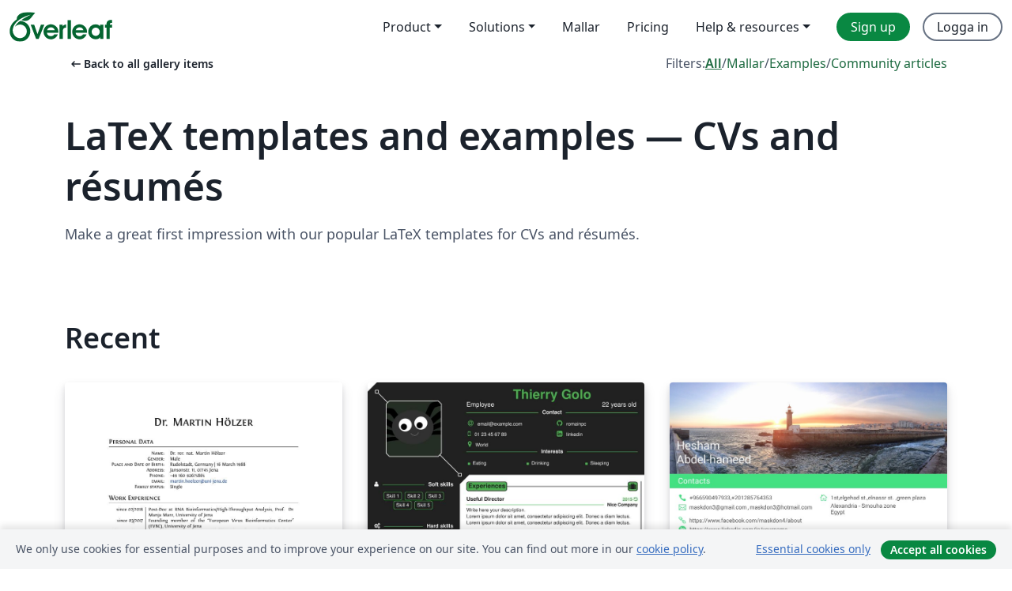

--- FILE ---
content_type: text/html; charset=utf-8
request_url: https://sv.overleaf.com/gallery/tagged/cv/page/35
body_size: 13880
content:
<!DOCTYPE html><html lang="sv"><head><title translate="no">Gallery - Templates, Examples and Articles written in LaTeX - Overleaf, Online-LaTeX-editor</title><meta name="twitter:title" content="Gallery - Templates, Examples and Articles written in LaTeX"><meta name="og:title" content="Gallery - Templates, Examples and Articles written in LaTeX"><meta name="description" content="Producera vackra dokument med hjälp av vårt gallery av LaTeX mallar för tidsskrifter, konferenser, uppsatser, rapporter, CV och mycket mer."><meta itemprop="description" content="Producera vackra dokument med hjälp av vårt gallery av LaTeX mallar för tidsskrifter, konferenser, uppsatser, rapporter, CV och mycket mer."><meta itemprop="image" content="https://cdn.overleaf.com/img/ol-brand/overleaf_og_logo.png"><meta name="image" content="https://cdn.overleaf.com/img/ol-brand/overleaf_og_logo.png"><meta itemprop="name" content="Overleaf, the Online LaTeX Editor"><meta name="twitter:card" content="summary"><meta name="twitter:site" content="@overleaf"><meta name="twitter:description" content="En online-LaTeX-editor som är enkel att använda. Samarbeta i realtid, utan installation, med versionshantering, hundratals LaTeX-mallar, med mera."><meta name="twitter:image" content="https://cdn.overleaf.com/img/ol-brand/overleaf_og_logo.png"><meta property="fb:app_id" content="400474170024644"><meta property="og:description" content="En online-LaTeX-editor som är enkel att använda. Samarbeta i realtid, utan installation, med versionshantering, hundratals LaTeX-mallar, med mera."><meta property="og:image" content="https://cdn.overleaf.com/img/ol-brand/overleaf_og_logo.png"><meta property="og:type" content="website"><meta name="viewport" content="width=device-width, initial-scale=1.0, user-scalable=yes"><link rel="icon" sizes="32x32" href="https://cdn.overleaf.com/favicon-32x32.png"><link rel="icon" sizes="16x16" href="https://cdn.overleaf.com/favicon-16x16.png"><link rel="icon" href="https://cdn.overleaf.com/favicon.svg" type="image/svg+xml"><link rel="apple-touch-icon" href="https://cdn.overleaf.com/apple-touch-icon.png"><link rel="mask-icon" href="https://cdn.overleaf.com/mask-favicon.svg" color="#046530"><link rel="canonical" href="https://sv.overleaf.com/gallery/tagged/cv/page/35"><link rel="manifest" href="https://cdn.overleaf.com/web.sitemanifest"><link rel="stylesheet" href="https://cdn.overleaf.com/stylesheets/main-style-30a2ebb2f57aa239e365.css" id="main-stylesheet"><link rel="alternate" href="https://www.overleaf.com/gallery/tagged/cv/page/35" hreflang="en"><link rel="alternate" href="https://cs.overleaf.com/gallery/tagged/cv/page/35" hreflang="cs"><link rel="alternate" href="https://es.overleaf.com/gallery/tagged/cv/page/35" hreflang="es"><link rel="alternate" href="https://pt.overleaf.com/gallery/tagged/cv/page/35" hreflang="pt"><link rel="alternate" href="https://fr.overleaf.com/gallery/tagged/cv/page/35" hreflang="fr"><link rel="alternate" href="https://de.overleaf.com/gallery/tagged/cv/page/35" hreflang="de"><link rel="alternate" href="https://sv.overleaf.com/gallery/tagged/cv/page/35" hreflang="sv"><link rel="alternate" href="https://tr.overleaf.com/gallery/tagged/cv/page/35" hreflang="tr"><link rel="alternate" href="https://it.overleaf.com/gallery/tagged/cv/page/35" hreflang="it"><link rel="alternate" href="https://cn.overleaf.com/gallery/tagged/cv/page/35" hreflang="zh-CN"><link rel="alternate" href="https://no.overleaf.com/gallery/tagged/cv/page/35" hreflang="no"><link rel="alternate" href="https://ru.overleaf.com/gallery/tagged/cv/page/35" hreflang="ru"><link rel="alternate" href="https://da.overleaf.com/gallery/tagged/cv/page/35" hreflang="da"><link rel="alternate" href="https://ko.overleaf.com/gallery/tagged/cv/page/35" hreflang="ko"><link rel="alternate" href="https://ja.overleaf.com/gallery/tagged/cv/page/35" hreflang="ja"><link rel="preload" href="https://cdn.overleaf.com/js/sv-json-187d6c185cca7a8213eb.js" as="script" nonce="Nrq+8rWuRnfJeuDlZUbP+A=="><script type="text/javascript" nonce="Nrq+8rWuRnfJeuDlZUbP+A==" id="ga-loader" data-ga-token="UA-112092690-1" data-ga-token-v4="G-RV4YBCCCWJ" data-cookie-domain=".overleaf.com" data-session-analytics-id="bdbed02d-90a9-400e-8297-3b3199f95fd9">var gaSettings = document.querySelector('#ga-loader').dataset;
var gaid = gaSettings.gaTokenV4;
var gaToken = gaSettings.gaToken;
var cookieDomain = gaSettings.cookieDomain;
var sessionAnalyticsId = gaSettings.sessionAnalyticsId;
if(gaid) {
    var additionalGaConfig = sessionAnalyticsId ? { 'user_id': sessionAnalyticsId } : {};
    window.dataLayer = window.dataLayer || [];
    function gtag(){
        dataLayer.push(arguments);
    }
    gtag('js', new Date());
    gtag('config', gaid, { 'anonymize_ip': true, ...additionalGaConfig });
}
if (gaToken) {
    window.ga = window.ga || function () {
        (window.ga.q = window.ga.q || []).push(arguments);
    }, window.ga.l = 1 * new Date();
}
var loadGA = window.olLoadGA = function() {
    if (gaid) {
        var s = document.createElement('script');
        s.setAttribute('async', 'async');
        s.setAttribute('src', 'https://www.googletagmanager.com/gtag/js?id=' + gaid);
        document.querySelector('head').append(s);
    } 
    if (gaToken) {
        (function(i,s,o,g,r,a,m){i['GoogleAnalyticsObject']=r;i[r]=i[r]||function(){
        (i[r].q=i[r].q||[]).push(arguments)},i[r].l=1*new Date();a=s.createElement(o),
        m=s.getElementsByTagName(o)[0];a.async=1;a.src=g;m.parentNode.insertBefore(a,m)
        })(window,document,'script','//www.google-analytics.com/analytics.js','ga');
        ga('create', gaToken, cookieDomain.replace(/^\./, ""));
        ga('set', 'anonymizeIp', true);
        if (sessionAnalyticsId) {
            ga('set', 'userId', sessionAnalyticsId);
        }
        ga('send', 'pageview');
    }
};
// Check if consent given (features/cookie-banner)
var oaCookie = document.cookie.split('; ').find(function(cookie) {
    return cookie.startsWith('oa=');
});
if(oaCookie) {
    var oaCookieValue = oaCookie.split('=')[1];
    if(oaCookieValue === '1') {
        loadGA();
    }
}
</script><meta name="ol-csrfToken" content="2TxKc4Rp-LgFOgdnEfUn9KTHApJm3p5loRHQ"><meta name="ol-baseAssetPath" content="https://cdn.overleaf.com/"><meta name="ol-mathJaxPath" content="/js/libs/mathjax-3.2.2/es5/tex-svg-full.js"><meta name="ol-dictionariesRoot" content="/js/dictionaries/0.0.3/"><meta name="ol-usersEmail" content=""><meta name="ol-ab" data-type="json" content="{}"><meta name="ol-user_id"><meta name="ol-i18n" data-type="json" content="{&quot;currentLangCode&quot;:&quot;sv&quot;}"><meta name="ol-ExposedSettings" data-type="json" content="{&quot;isOverleaf&quot;:true,&quot;appName&quot;:&quot;Overleaf&quot;,&quot;adminEmail&quot;:&quot;support@overleaf.com&quot;,&quot;dropboxAppName&quot;:&quot;Overleaf&quot;,&quot;ieeeBrandId&quot;:15,&quot;hasAffiliationsFeature&quot;:true,&quot;hasSamlFeature&quot;:true,&quot;samlInitPath&quot;:&quot;/saml/ukamf/init&quot;,&quot;hasLinkUrlFeature&quot;:true,&quot;hasLinkedProjectFileFeature&quot;:true,&quot;hasLinkedProjectOutputFileFeature&quot;:true,&quot;siteUrl&quot;:&quot;https://www.overleaf.com&quot;,&quot;emailConfirmationDisabled&quot;:false,&quot;maxEntitiesPerProject&quot;:2000,&quot;maxUploadSize&quot;:52428800,&quot;projectUploadTimeout&quot;:120000,&quot;recaptchaSiteKey&quot;:&quot;6LebiTwUAAAAAMuPyjA4pDA4jxPxPe2K9_ndL74Q&quot;,&quot;recaptchaDisabled&quot;:{&quot;invite&quot;:true,&quot;login&quot;:false,&quot;passwordReset&quot;:false,&quot;register&quot;:false,&quot;addEmail&quot;:false},&quot;textExtensions&quot;:[&quot;tex&quot;,&quot;latex&quot;,&quot;sty&quot;,&quot;cls&quot;,&quot;bst&quot;,&quot;bib&quot;,&quot;bibtex&quot;,&quot;txt&quot;,&quot;tikz&quot;,&quot;mtx&quot;,&quot;rtex&quot;,&quot;md&quot;,&quot;asy&quot;,&quot;lbx&quot;,&quot;bbx&quot;,&quot;cbx&quot;,&quot;m&quot;,&quot;lco&quot;,&quot;dtx&quot;,&quot;ins&quot;,&quot;ist&quot;,&quot;def&quot;,&quot;clo&quot;,&quot;ldf&quot;,&quot;rmd&quot;,&quot;lua&quot;,&quot;gv&quot;,&quot;mf&quot;,&quot;yml&quot;,&quot;yaml&quot;,&quot;lhs&quot;,&quot;mk&quot;,&quot;xmpdata&quot;,&quot;cfg&quot;,&quot;rnw&quot;,&quot;ltx&quot;,&quot;inc&quot;],&quot;editableFilenames&quot;:[&quot;latexmkrc&quot;,&quot;.latexmkrc&quot;,&quot;makefile&quot;,&quot;gnumakefile&quot;],&quot;validRootDocExtensions&quot;:[&quot;tex&quot;,&quot;Rtex&quot;,&quot;ltx&quot;,&quot;Rnw&quot;],&quot;fileIgnorePattern&quot;:&quot;**/{{__MACOSX,.git,.texpadtmp,.R}{,/**},.!(latexmkrc),*.{dvi,aux,log,toc,out,pdfsync,synctex,synctex(busy),fdb_latexmk,fls,nlo,ind,glo,gls,glg,bbl,blg,doc,docx,gz,swp}}&quot;,&quot;sentryAllowedOriginRegex&quot;:&quot;^(https://[a-z]+\\\\.overleaf.com|https://cdn.overleaf.com|https://compiles.overleafusercontent.com)/&quot;,&quot;sentryDsn&quot;:&quot;https://4f0989f11cb54142a5c3d98b421b930a@app.getsentry.com/34706&quot;,&quot;sentryEnvironment&quot;:&quot;production&quot;,&quot;sentryRelease&quot;:&quot;c9122b26d58faf97405a8fd0c0eeb4aa8ff55779&quot;,&quot;hotjarId&quot;:&quot;5148484&quot;,&quot;hotjarVersion&quot;:&quot;6&quot;,&quot;enableSubscriptions&quot;:true,&quot;gaToken&quot;:&quot;UA-112092690-1&quot;,&quot;gaTokenV4&quot;:&quot;G-RV4YBCCCWJ&quot;,&quot;propensityId&quot;:&quot;propensity-001384&quot;,&quot;cookieDomain&quot;:&quot;.overleaf.com&quot;,&quot;templateLinks&quot;:[{&quot;name&quot;:&quot;Journal articles&quot;,&quot;url&quot;:&quot;/gallery/tagged/academic-journal&quot;,&quot;trackingKey&quot;:&quot;academic-journal&quot;},{&quot;name&quot;:&quot;Books&quot;,&quot;url&quot;:&quot;/gallery/tagged/book&quot;,&quot;trackingKey&quot;:&quot;book&quot;},{&quot;name&quot;:&quot;Formal letters&quot;,&quot;url&quot;:&quot;/gallery/tagged/formal-letter&quot;,&quot;trackingKey&quot;:&quot;formal-letter&quot;},{&quot;name&quot;:&quot;Assignments&quot;,&quot;url&quot;:&quot;/gallery/tagged/homework&quot;,&quot;trackingKey&quot;:&quot;homework-assignment&quot;},{&quot;name&quot;:&quot;Posters&quot;,&quot;url&quot;:&quot;/gallery/tagged/poster&quot;,&quot;trackingKey&quot;:&quot;poster&quot;},{&quot;name&quot;:&quot;Presentations&quot;,&quot;url&quot;:&quot;/gallery/tagged/presentation&quot;,&quot;trackingKey&quot;:&quot;presentation&quot;},{&quot;name&quot;:&quot;Reports&quot;,&quot;url&quot;:&quot;/gallery/tagged/report&quot;,&quot;trackingKey&quot;:&quot;lab-report&quot;},{&quot;name&quot;:&quot;CVs and résumés&quot;,&quot;url&quot;:&quot;/gallery/tagged/cv&quot;,&quot;trackingKey&quot;:&quot;cv&quot;},{&quot;name&quot;:&quot;Theses&quot;,&quot;url&quot;:&quot;/gallery/tagged/thesis&quot;,&quot;trackingKey&quot;:&quot;thesis&quot;},{&quot;name&quot;:&quot;view_all&quot;,&quot;url&quot;:&quot;/latex/templates&quot;,&quot;trackingKey&quot;:&quot;view-all&quot;}],&quot;labsEnabled&quot;:true,&quot;wikiEnabled&quot;:true,&quot;templatesEnabled&quot;:true,&quot;cioWriteKey&quot;:&quot;2530db5896ec00db632a&quot;,&quot;cioSiteId&quot;:&quot;6420c27bb72163938e7d&quot;}"><meta name="ol-splitTestVariants" data-type="json" content="{&quot;hotjar-marketing&quot;:&quot;default&quot;}"><meta name="ol-splitTestInfo" data-type="json" content="{&quot;hotjar-marketing&quot;:{&quot;phase&quot;:&quot;release&quot;,&quot;badgeInfo&quot;:{&quot;tooltipText&quot;:&quot;&quot;,&quot;url&quot;:&quot;&quot;}}}"><meta name="ol-algolia" data-type="json" content="{&quot;appId&quot;:&quot;SK53GL4JLY&quot;,&quot;apiKey&quot;:&quot;9ac63d917afab223adbd2cd09ad0eb17&quot;,&quot;indexes&quot;:{&quot;wiki&quot;:&quot;learn-wiki&quot;,&quot;gallery&quot;:&quot;gallery-production&quot;}}"><meta name="ol-isManagedAccount" data-type="boolean"><meta name="ol-shouldLoadHotjar" data-type="boolean"><meta name="ol-galleryTagName" data-type="string" content="cv"></head><body class="website-redesign" data-theme="default"><a class="skip-to-content" href="#main-content">Skip to content</a><nav class="navbar navbar-default navbar-main navbar-expand-lg website-redesign-navbar" aria-label="Primary"><div class="container-fluid navbar-container"><div class="navbar-header"><a class="navbar-brand" href="/" aria-label="Overleaf"><div class="navbar-logo"></div></a></div><button class="navbar-toggler collapsed" id="navbar-toggle-btn" type="button" data-bs-toggle="collapse" data-bs-target="#navbar-main-collapse" aria-controls="navbar-main-collapse" aria-expanded="false" aria-label="Toggle Navigation"><span class="material-symbols" aria-hidden="true" translate="no">menu</span></button><div class="navbar-collapse collapse" id="navbar-main-collapse"><ul class="nav navbar-nav navbar-right ms-auto" role="menubar"><!-- loop over header_extras--><li class="dropdown subdued" role="none"><button class="dropdown-toggle" aria-haspopup="true" aria-expanded="false" data-bs-toggle="dropdown" role="menuitem" event-tracking="menu-expand" event-tracking-mb="true" event-tracking-trigger="click" event-segmentation="{&quot;item&quot;:&quot;product&quot;,&quot;location&quot;:&quot;top-menu&quot;}">Product</button><ul class="dropdown-menu dropdown-menu-end" role="menu"><li role="none"><a class="dropdown-item" role="menuitem" href="/about/features-overview" event-tracking="menu-click" event-tracking-mb="true" event-tracking-trigger="click" event-segmentation='{"item":"premium-features","location":"top-menu"}'>Funktioner</a></li><li role="none"><a class="dropdown-item" role="menuitem" href="/about/ai-features" event-tracking="menu-click" event-tracking-mb="true" event-tracking-trigger="click" event-segmentation='{"item":"ai-features","location":"top-menu"}'>AI</a></li></ul></li><li class="dropdown subdued" role="none"><button class="dropdown-toggle" aria-haspopup="true" aria-expanded="false" data-bs-toggle="dropdown" role="menuitem" event-tracking="menu-expand" event-tracking-mb="true" event-tracking-trigger="click" event-segmentation="{&quot;item&quot;:&quot;solutions&quot;,&quot;location&quot;:&quot;top-menu&quot;}">Solutions</button><ul class="dropdown-menu dropdown-menu-end" role="menu"><li role="none"><a class="dropdown-item" role="menuitem" href="/for/enterprises" event-tracking="menu-click" event-tracking-mb="true" event-tracking-trigger="click" event-segmentation='{"item":"enterprises","location":"top-menu"}'>For business</a></li><li role="none"><a class="dropdown-item" role="menuitem" href="/for/universities" event-tracking="menu-click" event-tracking-mb="true" event-tracking-trigger="click" event-segmentation='{"item":"universities","location":"top-menu"}'>For universities</a></li><li role="none"><a class="dropdown-item" role="menuitem" href="/for/government" event-tracking="menu-click" event-tracking-mb="true" event-tracking-trigger="click" event-segmentation='{"item":"government","location":"top-menu"}'>For government</a></li><li role="none"><a class="dropdown-item" role="menuitem" href="/for/publishers" event-tracking="menu-click" event-tracking-mb="true" event-tracking-trigger="click" event-segmentation='{"item":"publishers","location":"top-menu"}'>For publishers</a></li><li role="none"><a class="dropdown-item" role="menuitem" href="/about/customer-stories" event-tracking="menu-click" event-tracking-mb="true" event-tracking-trigger="click" event-segmentation='{"item":"customer-stories","location":"top-menu"}'>Customer stories</a></li></ul></li><li class="subdued" role="none"><a class="nav-link subdued" role="menuitem" href="/latex/templates" event-tracking="menu-click" event-tracking-mb="true" event-tracking-trigger="click" event-segmentation='{"item":"templates","location":"top-menu"}'>Mallar</a></li><li class="subdued" role="none"><a class="nav-link subdued" role="menuitem" href="/user/subscription/plans" event-tracking="menu-click" event-tracking-mb="true" event-tracking-trigger="click" event-segmentation='{"item":"pricing","location":"top-menu"}'>Pricing</a></li><li class="dropdown subdued nav-item-help" role="none"><button class="dropdown-toggle" aria-haspopup="true" aria-expanded="false" data-bs-toggle="dropdown" role="menuitem" event-tracking="menu-expand" event-tracking-mb="true" event-tracking-trigger="click" event-segmentation="{&quot;item&quot;:&quot;help-and-resources&quot;,&quot;location&quot;:&quot;top-menu&quot;}">Help & resources</button><ul class="dropdown-menu dropdown-menu-end" role="menu"><li role="none"><a class="dropdown-item" role="menuitem" href="/learn" event-tracking="menu-click" event-tracking-mb="true" event-tracking-trigger="click" event-segmentation='{"item":"learn","location":"top-menu"}'>Dokumentation</a></li><li role="none"><a class="dropdown-item" role="menuitem" href="/for/community/resources" event-tracking="menu-click" event-tracking-mb="true" event-tracking-trigger="click" event-segmentation='{"item":"help-guides","location":"top-menu"}'>Help guides</a></li><li role="none"><a class="dropdown-item" role="menuitem" href="/about/why-latex" event-tracking="menu-click" event-tracking-mb="true" event-tracking-trigger="click" event-segmentation='{"item":"why-latex","location":"top-menu"}'>Why LaTeX?</a></li><li role="none"><a class="dropdown-item" role="menuitem" href="/blog" event-tracking="menu-click" event-tracking-mb="true" event-tracking-trigger="click" event-segmentation='{"item":"blog","location":"top-menu"}'>Blogg</a></li><li role="none"><a class="dropdown-item" role="menuitem" data-ol-open-contact-form-modal="contact-us" data-bs-target="#contactUsModal" href data-bs-toggle="modal" event-tracking="menu-click" event-tracking-mb="true" event-tracking-trigger="click" event-segmentation='{"item":"contact","location":"top-menu"}'><span>Kontakta oss</span></a></li></ul></li><!-- logged out--><!-- register link--><li class="primary" role="none"><a class="nav-link" role="menuitem" href="/register" event-tracking="menu-click" event-tracking-action="clicked" event-tracking-trigger="click" event-tracking-mb="true" event-segmentation='{"page":"/gallery/tagged/cv/page/35","item":"register","location":"top-menu"}'>Sign up</a></li><!-- login link--><li role="none"><a class="nav-link" role="menuitem" href="/login" event-tracking="menu-click" event-tracking-action="clicked" event-tracking-trigger="click" event-tracking-mb="true" event-segmentation='{"page":"/gallery/tagged/cv/page/35","item":"login","location":"top-menu"}'>Logga in</a></li><!-- projects link and account menu--></ul></div></div></nav><main class="gallery gallery-tagged content content-page" id="main-content"><div class="container"><div class="tagged-header-container"><div class="row"><div class="col-xl-6 col-lg-5"><a class="previous-page-link" href="/gallery"><span class="material-symbols material-symbols-rounded" aria-hidden="true" translate="no">arrow_left_alt</span>Back to all gallery items</a></div><div class="col-xl-6 col-lg-7"><div class="gallery-filters"><span>Filters:</span><a class="active" href="/gallery/tagged/cv">All</a><span aria-hidden="true">/</span><a href="/latex/templates/tagged/cv">Mallar</a><span aria-hidden="true">/</span><a href="/latex/examples/tagged/cv">Examples</a><span aria-hidden="true">/</span><a href="/articles/tagged/cv">Community articles</a></div></div><div class="col-md-12"><h1 class="gallery-title">LaTeX templates and examples — CVs and résumés</h1></div></div><div class="row"><div class="col-lg-8"><p class="gallery-summary">Make a great first impression with our popular LaTeX templates for CVs and résumés.</p></div></div></div><div class="row recent-docs"><div class="col-md-12"><h2>Recent</h2></div></div><div class="row gallery-container"><div class="gallery-thumbnail col-12 col-md-6 col-lg-4"><a href="/latex/templates/simple-short-cv/pfrrhrjjpzhv" event-tracking-mb="true" event-tracking="gallery-list-item-click" event-tracking-trigger="click" event-segmentation="{&quot;template&quot;:&quot;/latex/templates/simple-short-cv/pfrrhrjjpzhv&quot;,&quot;featuredList&quot;:false,&quot;urlSlug&quot;:&quot;simple-short-cv&quot;,&quot;type&quot;:&quot;template&quot;}"><div class="thumbnail"><img src="https://writelatex.s3.amazonaws.com/published_ver/8200.jpeg?X-Amz-Expires=14400&amp;X-Amz-Date=20251212T195230Z&amp;X-Amz-Algorithm=AWS4-HMAC-SHA256&amp;X-Amz-Credential=AKIAWJBOALPNFPV7PVH5/20251212/us-east-1/s3/aws4_request&amp;X-Amz-SignedHeaders=host&amp;X-Amz-Signature=cf52a6deec111beb5046da0cd2b8cc51df1bc070fffe4a21b35fbcd065cd633c" alt="Simple short CV "></div><span class="gallery-list-item-title"><span class="caption-title">Simple short CV </span><span class="badge-container"></span></span></a><div class="caption"><p class="caption-description">A simple and short CV template for proposals
Author: Martin Hoelzer
Important note:
This template needs to be compiled with XeLaTeX.
The main document font is called Fontin and can be downloaded for free
from here: http://www.exljbris.com/fontin.html</p><div class="author-name"><div>Martin Hölzer</div></div></div></div><div class="gallery-thumbnail col-12 col-md-6 col-lg-4"><a href="/latex/templates/spider-cv/ktwbxjprcbbr" event-tracking-mb="true" event-tracking="gallery-list-item-click" event-tracking-trigger="click" event-segmentation="{&quot;template&quot;:&quot;/latex/templates/spider-cv/ktwbxjprcbbr&quot;,&quot;featuredList&quot;:false,&quot;urlSlug&quot;:&quot;spider-cv&quot;,&quot;type&quot;:&quot;template&quot;}"><div class="thumbnail"><img src="https://writelatex.s3.amazonaws.com/published_ver/23430.jpeg?X-Amz-Expires=14400&amp;X-Amz-Date=20251212T195230Z&amp;X-Amz-Algorithm=AWS4-HMAC-SHA256&amp;X-Amz-Credential=AKIAWJBOALPNFPV7PVH5/20251212/us-east-1/s3/aws4_request&amp;X-Amz-SignedHeaders=host&amp;X-Amz-Signature=77ef2022cc79cd522a6dc61f6b71cf551897e16c506e704fe219e7cba61e7ba6" alt="Spider CV"></div><span class="gallery-list-item-title"><span class="caption-title">Spider CV</span><span class="badge-container"></span></span></a><div class="caption"><p class="caption-description">LaTex class template for CV/resume. Called Spider CV because of the spider graph, which I did not find already existing on the internet.</p><div class="author-name"><div>RomainPC</div></div></div></div><div class="gallery-thumbnail col-12 col-md-6 col-lg-4"><a href="/articles/hesham-abdel-hameeds-cv/bygyfctvkjvv" event-tracking-mb="true" event-tracking="gallery-list-item-click" event-tracking-trigger="click" event-segmentation="{&quot;template&quot;:&quot;/articles/hesham-abdel-hameeds-cv/bygyfctvkjvv&quot;,&quot;featuredList&quot;:false,&quot;urlSlug&quot;:&quot;hesham-abdel-hameeds-cv&quot;,&quot;type&quot;:&quot;article&quot;}"><div class="thumbnail"><img src="https://writelatex.s3.amazonaws.com/published_ver/3924.jpeg?X-Amz-Expires=14400&amp;X-Amz-Date=20251212T195230Z&amp;X-Amz-Algorithm=AWS4-HMAC-SHA256&amp;X-Amz-Credential=AKIAWJBOALPNFPV7PVH5/20251212/us-east-1/s3/aws4_request&amp;X-Amz-SignedHeaders=host&amp;X-Amz-Signature=4a115eda7c2d72bbc29d9e90698d82c6218edd903dbf3a82a8c18430ff1f1ea8" alt="Hesham Abdel-hameed's CV"></div><span class="gallery-list-item-title"><span class="caption-title">Hesham Abdel-hameed's CV</span><span class="badge-container"></span></span></a><div class="caption"><p class="caption-description">Hesham Abdel-hameed's CV</p><div class="author-name"><div>hesham</div></div></div></div><div class="gallery-thumbnail col-12 col-md-6 col-lg-4"><a href="/articles/hussan-shafiques-cv/rwmnfxgcfvpq" event-tracking-mb="true" event-tracking="gallery-list-item-click" event-tracking-trigger="click" event-segmentation="{&quot;template&quot;:&quot;/articles/hussan-shafiques-cv/rwmnfxgcfvpq&quot;,&quot;featuredList&quot;:false,&quot;urlSlug&quot;:&quot;hussan-shafiques-cv&quot;,&quot;type&quot;:&quot;article&quot;}"><div class="thumbnail"><img src="https://writelatex.s3.amazonaws.com/published_ver/11891.jpeg?X-Amz-Expires=14400&amp;X-Amz-Date=20251212T195230Z&amp;X-Amz-Algorithm=AWS4-HMAC-SHA256&amp;X-Amz-Credential=AKIAWJBOALPNFPV7PVH5/20251212/us-east-1/s3/aws4_request&amp;X-Amz-SignedHeaders=host&amp;X-Amz-Signature=fe809ca0259b1cb04a18ec8c2e8b667cfa2c0bec92901f6250541be741837cc8" alt="Hussan Shafique's CV"></div><span class="gallery-list-item-title"><span class="caption-title">Hussan Shafique's CV</span><span class="badge-container"></span></span></a><div class="caption"><p class="caption-description">Hussan Shafique's CV (petroleum engineer). Created with the AltaCV template.</p><div class="author-name"><div>Hussan Shafique</div></div></div></div><div class="gallery-thumbnail col-12 col-md-6 col-lg-4"><a href="/latex/templates/jan-kusters-row-layout-cv/pdjxrdkpddzq" event-tracking-mb="true" event-tracking="gallery-list-item-click" event-tracking-trigger="click" event-segmentation="{&quot;template&quot;:&quot;/latex/templates/jan-kusters-row-layout-cv/pdjxrdkpddzq&quot;,&quot;featuredList&quot;:false,&quot;urlSlug&quot;:&quot;jan-kusters-row-layout-cv&quot;,&quot;type&quot;:&quot;template&quot;}"><div class="thumbnail"><img src="https://writelatex.s3.amazonaws.com/published_ver/11896.jpeg?X-Amz-Expires=14400&amp;X-Amz-Date=20251212T195230Z&amp;X-Amz-Algorithm=AWS4-HMAC-SHA256&amp;X-Amz-Credential=AKIAWJBOALPNFPV7PVH5/20251212/us-east-1/s3/aws4_request&amp;X-Amz-SignedHeaders=host&amp;X-Amz-Signature=09e0043eb75394f54d6609ecf638b0324e21e9443b807b6412e4a4eedc33c553" alt="Jan Küster's Row layout CV"></div><span class="gallery-list-item-title"><span class="caption-title">Jan Küster's Row layout CV</span><span class="badge-container"></span></span></a><div class="caption"><p class="caption-description">A one-sided CV template in a row layout. The heights and background colors of the rows can be customized to create a featured-content-like layout. Taken from https://github.com/jankapunkt/latexcv.</p><div class="author-name"><div>Jan Küster</div></div></div></div><div class="gallery-thumbnail col-12 col-md-6 col-lg-4"><a href="/latex/templates/resume-template-cjk-support/yvmsdbdwmyhc" event-tracking-mb="true" event-tracking="gallery-list-item-click" event-tracking-trigger="click" event-segmentation="{&quot;template&quot;:&quot;/latex/templates/resume-template-cjk-support/yvmsdbdwmyhc&quot;,&quot;featuredList&quot;:false,&quot;urlSlug&quot;:&quot;resume-template-cjk-support&quot;,&quot;type&quot;:&quot;template&quot;}"><div class="thumbnail"><img src="https://writelatex.s3.amazonaws.com/published_ver/22973.jpeg?X-Amz-Expires=14400&amp;X-Amz-Date=20251212T195230Z&amp;X-Amz-Algorithm=AWS4-HMAC-SHA256&amp;X-Amz-Credential=AKIAWJBOALPNFPV7PVH5/20251212/us-east-1/s3/aws4_request&amp;X-Amz-SignedHeaders=host&amp;X-Amz-Signature=abe7feddb9eb513dc616e0b40e75c05485035dc0843b05c894b547d414909b6f" alt="resume template (CJK support)"></div><span class="gallery-list-item-title"><span class="caption-title">resume template (CJK support)</span><span class="badge-container"></span></span></a><div class="caption"><p class="caption-description">A simple resume/CV template with CJK (Chinese Japanese Korean character) support for academics, translators, programmers, and for general use.

I forked Timmy Chan's template (https://www.overleaf.com/latex/templates/data-science-tech-resume-template/zcdmpfxrzjhv) and made aesthetic, section, and CJK modifications. I submit this to the gallery with TC's permission.</p><div class="author-name"><div>gobborg, timmy chan</div></div></div></div><div class="gallery-thumbnail col-12 col-md-6 col-lg-4"><a href="/articles/siddharth-pais-resume/mdwbzqxjdqdl" event-tracking-mb="true" event-tracking="gallery-list-item-click" event-tracking-trigger="click" event-segmentation="{&quot;template&quot;:&quot;/articles/siddharth-pais-resume/mdwbzqxjdqdl&quot;,&quot;featuredList&quot;:false,&quot;urlSlug&quot;:&quot;siddharth-pais-resume&quot;,&quot;type&quot;:&quot;article&quot;}"><div class="thumbnail"><img src="https://writelatex.s3.amazonaws.com/published_ver/5066.jpeg?X-Amz-Expires=14400&amp;X-Amz-Date=20251212T195230Z&amp;X-Amz-Algorithm=AWS4-HMAC-SHA256&amp;X-Amz-Credential=AKIAWJBOALPNFPV7PVH5/20251212/us-east-1/s3/aws4_request&amp;X-Amz-SignedHeaders=host&amp;X-Amz-Signature=d82ceee7188bed28e2fe2c38dc40cb0b20b5ed93efbe76528e7a38a65cc4cf02" alt="Siddharth Pai's Resume"></div><span class="gallery-list-item-title"><span class="caption-title">Siddharth Pai's Resume</span><span class="badge-container"></span></span></a><div class="caption"><p class="caption-description">My Resume</p><div class="author-name"><div>Siddharth Pai</div></div></div></div><div class="gallery-thumbnail col-12 col-md-6 col-lg-4"><a href="/latex/templates/simple-cv/dwhjbyjdkcch" event-tracking-mb="true" event-tracking="gallery-list-item-click" event-tracking-trigger="click" event-segmentation="{&quot;template&quot;:&quot;/latex/templates/simple-cv/dwhjbyjdkcch&quot;,&quot;featuredList&quot;:false,&quot;urlSlug&quot;:&quot;simple-cv&quot;,&quot;type&quot;:&quot;template&quot;}"><div class="thumbnail"><img src="https://writelatex.s3.amazonaws.com/published_ver/22366.jpeg?X-Amz-Expires=14400&amp;X-Amz-Date=20251212T195230Z&amp;X-Amz-Algorithm=AWS4-HMAC-SHA256&amp;X-Amz-Credential=AKIAWJBOALPNFPV7PVH5/20251212/us-east-1/s3/aws4_request&amp;X-Amz-SignedHeaders=host&amp;X-Amz-Signature=d3ec96392f769cfb87afcb04e4448e648c4a3b3888674c6657a82794e41265fb" alt="Simple-CV"></div><span class="gallery-list-item-title"><span class="caption-title">Simple-CV</span><span class="badge-container"></span></span></a><div class="caption"><p class="caption-description">A simple, asymmetric two-column CV. 

A narrow column in the left for the key points and photo, and a larger column in the right for the experience.</p><div class="author-name"><div>Sofia JIJON</div></div></div></div><div class="gallery-thumbnail col-12 col-md-6 col-lg-4"><a href="/latex/templates/plushcv/jybpnsftmdkf" event-tracking-mb="true" event-tracking="gallery-list-item-click" event-tracking-trigger="click" event-segmentation="{&quot;template&quot;:&quot;/latex/templates/plushcv/jybpnsftmdkf&quot;,&quot;featuredList&quot;:false,&quot;urlSlug&quot;:&quot;plushcv&quot;,&quot;type&quot;:&quot;template&quot;}"><div class="thumbnail"><img src="https://writelatex.s3.amazonaws.com/published_ver/22303.jpeg?X-Amz-Expires=14400&amp;X-Amz-Date=20251212T195230Z&amp;X-Amz-Algorithm=AWS4-HMAC-SHA256&amp;X-Amz-Credential=AKIAWJBOALPNFPV7PVH5/20251212/us-east-1/s3/aws4_request&amp;X-Amz-SignedHeaders=host&amp;X-Amz-Signature=4062c9822ed3a8855229a9f09af54f5818865b28be583b1d40506fa2a29fa3a4" alt="PlushCV"></div><span class="gallery-list-item-title"><span class="caption-title">PlushCV</span><span class="badge-container"></span></span></a><div class="caption"><p class="caption-description">A  pretty one-page, two-column resume template in LaTeX, catering to software developers. Has various font options that are easily configurable.</p><div class="author-name"><div>Shubham Mazumder</div></div></div></div></div><nav role="navigation" aria-label="Sidnavigering"><ul class="pagination"><li><a aria-label="Go to first page" href="/gallery/tagged/cv"><span aria-hidden="true">&lt;&lt;</span>
First</a></li><li><a aria-label="Go to previous page" href="/gallery/tagged/cv/page/34" rel="prev"><span aria-hidden="true">&lt;</span>
Prev</a></li><li aria-hidden="true"><span>…</span></li><li><a aria-label="Go to page 31" href="/gallery/tagged/cv/page/31">31</a></li><li><a aria-label="Go to page 32" href="/gallery/tagged/cv/page/32">32</a></li><li><a aria-label="Go to page 33" href="/gallery/tagged/cv/page/33">33</a></li><li><a aria-label="Go to page 34" href="/gallery/tagged/cv/page/34">34</a></li><li class="active"><span aria-label="Current Page, Page 35" aria-current="true">35</span></li><li><a aria-label="Go to page 36" href="/gallery/tagged/cv/page/36">36</a></li><li><a aria-label="Go to page 37" href="/gallery/tagged/cv/page/37">37</a></li><li><a aria-label="Go to page 38" href="/gallery/tagged/cv/page/38">38</a></li><li><a aria-label="Go to page 39" href="/gallery/tagged/cv/page/39">39</a></li><li class="ellipses" aria-hidden="true"><span>…</span></li><li><a aria-label="Go to next page" href="/gallery/tagged/cv/page/36" rel="next">Next
<span aria-hidden="true">&gt;</span></a></li><li><a aria-label="Go to last page" href="/gallery/tagged/cv/page/84">Last
<span aria-hidden="true">&gt;&gt;</span></a></li></ul></nav><div class="row related-tags-header"><div class="col"><h2>Related Tags</h2></div></div><div class="row"><div class="col"><ul class="related-tags badge-link-list" id="related-tags"><li><a class="badge-link badge-link-light col-auto" href="/gallery/tagged/international-languages"><span class="badge text-dark bg-light"><span class="badge-content" data-bs-title="International Languages" data-badge-tooltip data-bs-placement="bottom">International Languages</span></span></a></li><li><a class="badge-link badge-link-light col-auto" href="/gallery/tagged/math"><span class="badge text-dark bg-light"><span class="badge-content" data-bs-title="Math" data-badge-tooltip data-bs-placement="bottom">Math</span></span></a></li><li><a class="badge-link badge-link-light col-auto" href="/gallery/tagged/references"><span class="badge text-dark bg-light"><span class="badge-content" data-bs-title="References" data-badge-tooltip data-bs-placement="bottom">References</span></span></a></li><li><a class="badge-link badge-link-light col-auto" href="/gallery/tagged/university"><span class="badge text-dark bg-light"><span class="badge-content" data-bs-title="University" data-badge-tooltip data-bs-placement="bottom">University</span></span></a></li><li><a class="badge-link badge-link-light col-auto" href="/gallery/tagged/biber"><span class="badge text-dark bg-light"><span class="badge-content" data-bs-title="Biber" data-badge-tooltip data-bs-placement="bottom">Biber</span></span></a></li><li><a class="badge-link badge-link-light col-auto" href="/gallery/tagged/biblatex"><span class="badge text-dark bg-light"><span class="badge-content" data-bs-title="BibLaTeX" data-badge-tooltip data-bs-placement="bottom">BibLaTeX</span></span></a></li><li><a class="badge-link badge-link-light col-auto" href="/gallery/tagged/dynamic-figures"><span class="badge text-dark bg-light"><span class="badge-content" data-bs-title="Dynamic Figures" data-badge-tooltip data-bs-placement="bottom">Dynamic Figures</span></span></a></li><li><a class="badge-link badge-link-light col-auto" href="/gallery/tagged/swedish"><span class="badge text-dark bg-light"><span class="badge-content" data-bs-title="Swedish" data-badge-tooltip data-bs-placement="bottom">Swedish</span></span></a></li><li><a class="badge-link badge-link-light col-auto" href="/gallery/tagged/french"><span class="badge text-dark bg-light"><span class="badge-content" data-bs-title="French" data-badge-tooltip data-bs-placement="bottom">French</span></span></a></li><li><a class="badge-link badge-link-light col-auto" href="/gallery/tagged/portuguese-brazilian"><span class="badge text-dark bg-light"><span class="badge-content" data-bs-title="Portuguese (Brazilian)" data-badge-tooltip data-bs-placement="bottom">Portuguese (Brazilian)</span></span></a></li><li><a class="badge-link badge-link-light col-auto" href="/gallery/tagged/cover-letter"><span class="badge text-dark bg-light"><span class="badge-content" data-bs-title="Cover Letter" data-badge-tooltip data-bs-placement="bottom">Cover Letter</span></span></a></li><li><a class="badge-link badge-link-light col-auto" href="/gallery/tagged/essay"><span class="badge text-dark bg-light"><span class="badge-content" data-bs-title="Essay" data-badge-tooltip data-bs-placement="bottom">Essay</span></span></a></li><li><a class="badge-link badge-link-light col-auto" href="/gallery/tagged/spanish"><span class="badge text-dark bg-light"><span class="badge-content" data-bs-title="Spanish" data-badge-tooltip data-bs-placement="bottom">Spanish</span></span></a></li><li><a class="badge-link badge-link-light col-auto" href="/gallery/tagged/german"><span class="badge text-dark bg-light"><span class="badge-content" data-bs-title="German" data-badge-tooltip data-bs-placement="bottom">German</span></span></a></li><li><a class="badge-link badge-link-light col-auto" href="/gallery/tagged/lualatex"><span class="badge text-dark bg-light"><span class="badge-content" data-bs-title="LuaLaTeX" data-badge-tooltip data-bs-placement="bottom">LuaLaTeX</span></span></a></li><li><a class="badge-link badge-link-light col-auto" href="/gallery/tagged/formal-letter"><span class="badge text-dark bg-light"><span class="badge-content" data-bs-title="Formal letters" data-badge-tooltip data-bs-placement="bottom">Formal letters</span></span></a></li><li><a class="badge-link badge-link-light col-auto" href="/gallery/tagged/homework"><span class="badge text-dark bg-light"><span class="badge-content" data-bs-title="Assignments" data-badge-tooltip data-bs-placement="bottom">Assignments</span></span></a></li><li><a class="badge-link badge-link-light col-auto" href="/gallery/tagged/polish"><span class="badge text-dark bg-light"><span class="badge-content" data-bs-title="Polish" data-badge-tooltip data-bs-placement="bottom">Polish</span></span></a></li><li><a class="badge-link badge-link-light col-auto" href="/gallery/tagged/finnish"><span class="badge text-dark bg-light"><span class="badge-content" data-bs-title="Finnish" data-badge-tooltip data-bs-placement="bottom">Finnish</span></span></a></li><li><a class="badge-link badge-link-light col-auto" href="/gallery/tagged/xelatex"><span class="badge text-dark bg-light"><span class="badge-content" data-bs-title="XeLaTeX" data-badge-tooltip data-bs-placement="bottom">XeLaTeX</span></span></a></li><li><a class="badge-link badge-link-light col-auto" href="/gallery/tagged/arabic"><span class="badge text-dark bg-light"><span class="badge-content" data-bs-title="Arabic" data-badge-tooltip data-bs-placement="bottom">Arabic</span></span></a></li><li><a class="badge-link badge-link-light col-auto" href="/gallery/tagged/grant-application"><span class="badge text-dark bg-light"><span class="badge-content" data-bs-title="Grant Application" data-badge-tooltip data-bs-placement="bottom">Grant Application</span></span></a></li><li><a class="badge-link badge-link-light col-auto" href="/gallery/tagged/twocolumn"><span class="badge text-dark bg-light"><span class="badge-content" data-bs-title="Two-column" data-badge-tooltip data-bs-placement="bottom">Two-column</span></span></a></li><li><a class="badge-link badge-link-light col-auto" href="/gallery/tagged/report"><span class="badge text-dark bg-light"><span class="badge-content" data-bs-title="Reports" data-badge-tooltip data-bs-placement="bottom">Reports</span></span></a></li><li><a class="badge-link badge-link-light col-auto" href="/gallery/tagged/vietnamese"><span class="badge text-dark bg-light"><span class="badge-content" data-bs-title="Vietnamese" data-badge-tooltip data-bs-placement="bottom">Vietnamese</span></span></a></li><li><a class="badge-link badge-link-light col-auto" href="/gallery/tagged/chinese"><span class="badge text-dark bg-light"><span class="badge-content" data-bs-title="Chinese" data-badge-tooltip data-bs-placement="bottom">Chinese</span></span></a></li><li><a class="badge-link badge-link-light col-auto" href="/gallery/tagged/hebrew"><span class="badge text-dark bg-light"><span class="badge-content" data-bs-title="Hebrew" data-badge-tooltip data-bs-placement="bottom">Hebrew</span></span></a></li><li><a class="badge-link badge-link-light col-auto" href="/gallery/tagged/russian"><span class="badge text-dark bg-light"><span class="badge-content" data-bs-title="Russian" data-badge-tooltip data-bs-placement="bottom">Russian</span></span></a></li><li><a class="badge-link badge-link-light col-auto" href="/gallery/tagged/research-proposal"><span class="badge text-dark bg-light"><span class="badge-content" data-bs-title="Research Proposal" data-badge-tooltip data-bs-placement="bottom">Research Proposal</span></span></a></li><li><a class="badge-link badge-link-light col-auto" href="/gallery/tagged/dutch"><span class="badge text-dark bg-light"><span class="badge-content" data-bs-title="Dutch" data-badge-tooltip data-bs-placement="bottom">Dutch</span></span></a></li><li><a class="badge-link badge-link-light col-auto" href="/gallery/tagged/nsf"><span class="badge text-dark bg-light"><span class="badge-content" data-bs-title="National Science Foundation" data-badge-tooltip data-bs-placement="bottom">National Science Foundation</span></span></a></li><li><a class="badge-link badge-link-light col-auto" href="/gallery/tagged/markup"><span class="badge text-dark bg-light"><span class="badge-content" data-bs-title="Markup" data-badge-tooltip data-bs-placement="bottom">Markup</span></span></a></li><li><a class="badge-link badge-link-light col-auto" href="/gallery/tagged/turkish"><span class="badge text-dark bg-light"><span class="badge-content" data-bs-title="Turkish" data-badge-tooltip data-bs-placement="bottom">Turkish</span></span></a></li><li><a class="badge-link badge-link-light col-auto" href="/gallery/tagged/amharic"><span class="badge text-dark bg-light"><span class="badge-content" data-bs-title="Amharic" data-badge-tooltip data-bs-placement="bottom">Amharic</span></span></a></li><li><a class="badge-link badge-link-light col-auto" href="/gallery/tagged/bibliography"><span class="badge text-dark bg-light"><span class="badge-content" data-bs-title="Bibliographies" data-badge-tooltip data-bs-placement="bottom">Bibliographies</span></span></a></li></ul></div></div><div class="row show-more-tags d-none" id="more-tags-container"><div class="col-auto"><button class="btn btn-sm btn-secondary" id="more-tags" aria-controls="related-tags">Show more</button></div></div><div class="row"><div class="col-12"><div class="begin-now-card"><div class="card card-pattern"><div class="card-body"><p class="dm-mono"><span class="font-size-display-xs"><span class="text-purple-bright">\begin</span><wbr><span class="text-green-bright">{</span><span>now</span><span class="text-green-bright">}</span></span></p><p>Discover why over 20 million people worldwide trust Overleaf with their work.</p><p class="card-links"><a class="btn btn-primary card-link" href="/register">Sign up for free</a><a class="btn card-link btn-secondary" href="/user/subscription/plans">Explore all plans</a></p></div></div></div></div></div></div></main><footer class="fat-footer hidden-print website-redesign-fat-footer"><div class="fat-footer-container"><div class="fat-footer-sections"><div class="footer-section" id="footer-brand"><a class="footer-brand" href="/" aria-label="Overleaf"></a></div><div class="footer-section"><h2 class="footer-section-heading">Om</h2><ul class="list-unstyled"><li><a href="/about">About us</a></li><li><a href="https://digitalscience.pinpointhq.com/">Careers</a></li><li><a href="/blog">Blogg</a></li></ul></div><div class="footer-section"><h2 class="footer-section-heading">Solutions</h2><ul class="list-unstyled"><li><a href="/for/enterprises">For business</a></li><li><a href="/for/universities">For universities</a></li><li><a href="/for/government">For government</a></li><li><a href="/for/publishers">For publishers</a></li><li><a href="/about/customer-stories">Customer stories</a></li></ul></div><div class="footer-section"><h2 class="footer-section-heading">Learn</h2><ul class="list-unstyled"><li><a href="/learn/latex/Learn_LaTeX_in_30_minutes">Learn LaTeX in 30 minutes</a></li><li><a href="/latex/templates">Mallar</a></li><li><a href="/events/webinars">Webinars</a></li><li><a href="/learn/latex/Tutorials">Tutorials</a></li><li><a href="/learn/latex/Inserting_Images">How to insert images</a></li><li><a href="/learn/latex/Tables">How to create tables</a></li></ul></div><div class="footer-section"><h2 class="footer-section-heading">Pricing</h2><ul class="list-unstyled"><li><a href="/user/subscription/plans?itm_referrer=footer-for-indv">For individuals</a></li><li><a href="/user/subscription/plans?plan=group&amp;itm_referrer=footer-for-groups">For groups and organizations</a></li><li><a href="/user/subscription/plans?itm_referrer=footer-for-students#student-annual">For students</a></li></ul></div><div class="footer-section"><h2 class="footer-section-heading">Get involved</h2><ul class="list-unstyled"><li><a href="https://forms.gle/67PSpN1bLnjGCmPQ9">Let us know what you think</a></li></ul></div><div class="footer-section"><h2 class="footer-section-heading">Hjälp</h2><ul class="list-unstyled"><li><a href="/learn">Dokumentation </a></li><li><a href="/contact">Contact us </a></li><li><a href="https://status.overleaf.com/">Website status</a></li></ul></div></div><div class="fat-footer-base"><div class="fat-footer-base-section fat-footer-base-meta"><div class="fat-footer-base-item"><div class="fat-footer-base-copyright">© 2025 Overleaf</div><a href="/legal">Privacy and Terms</a><a href="https://www.digital-science.com/security-certifications/">Compliance</a></div><ul class="fat-footer-base-item list-unstyled fat-footer-base-language"><li class="dropdown dropup subdued language-picker" dropdown><button class="btn btn-link btn-inline-link" id="language-picker-toggle" dropdown-toggle data-ol-lang-selector-tooltip data-bs-toggle="dropdown" aria-haspopup="true" aria-expanded="false" aria-label="Select Språk" tooltip="Språk" title="Språk"><span class="material-symbols" aria-hidden="true" translate="no">translate</span>&nbsp;<span class="language-picker-text">Svenska</span></button><ul class="dropdown-menu dropdown-menu-sm-width" role="menu" aria-labelledby="language-picker-toggle"><li class="dropdown-header">Språk</li><li class="lng-option"><a class="menu-indent dropdown-item" href="https://www.overleaf.com/gallery/tagged/cv/page/35" role="menuitem" aria-selected="false">English</a></li><li class="lng-option"><a class="menu-indent dropdown-item" href="https://cs.overleaf.com/gallery/tagged/cv/page/35" role="menuitem" aria-selected="false">Čeština</a></li><li class="lng-option"><a class="menu-indent dropdown-item" href="https://es.overleaf.com/gallery/tagged/cv/page/35" role="menuitem" aria-selected="false">Español</a></li><li class="lng-option"><a class="menu-indent dropdown-item" href="https://pt.overleaf.com/gallery/tagged/cv/page/35" role="menuitem" aria-selected="false">Português</a></li><li class="lng-option"><a class="menu-indent dropdown-item" href="https://fr.overleaf.com/gallery/tagged/cv/page/35" role="menuitem" aria-selected="false">Français</a></li><li class="lng-option"><a class="menu-indent dropdown-item" href="https://de.overleaf.com/gallery/tagged/cv/page/35" role="menuitem" aria-selected="false">Deutsch</a></li><li class="lng-option"><a class="menu-indent dropdown-item active" href="https://sv.overleaf.com/gallery/tagged/cv/page/35" role="menuitem" aria-selected="true">Svenska<span class="material-symbols dropdown-item-trailing-icon" aria-hidden="true" translate="no">check</span></a></li><li class="lng-option"><a class="menu-indent dropdown-item" href="https://tr.overleaf.com/gallery/tagged/cv/page/35" role="menuitem" aria-selected="false">Türkçe</a></li><li class="lng-option"><a class="menu-indent dropdown-item" href="https://it.overleaf.com/gallery/tagged/cv/page/35" role="menuitem" aria-selected="false">Italiano</a></li><li class="lng-option"><a class="menu-indent dropdown-item" href="https://cn.overleaf.com/gallery/tagged/cv/page/35" role="menuitem" aria-selected="false">简体中文</a></li><li class="lng-option"><a class="menu-indent dropdown-item" href="https://no.overleaf.com/gallery/tagged/cv/page/35" role="menuitem" aria-selected="false">Norsk</a></li><li class="lng-option"><a class="menu-indent dropdown-item" href="https://ru.overleaf.com/gallery/tagged/cv/page/35" role="menuitem" aria-selected="false">Русский</a></li><li class="lng-option"><a class="menu-indent dropdown-item" href="https://da.overleaf.com/gallery/tagged/cv/page/35" role="menuitem" aria-selected="false">Dansk</a></li><li class="lng-option"><a class="menu-indent dropdown-item" href="https://ko.overleaf.com/gallery/tagged/cv/page/35" role="menuitem" aria-selected="false">한국어</a></li><li class="lng-option"><a class="menu-indent dropdown-item" href="https://ja.overleaf.com/gallery/tagged/cv/page/35" role="menuitem" aria-selected="false">日本語</a></li></ul></li></ul></div><div class="fat-footer-base-section fat-footer-base-social"><div class="fat-footer-base-item"><a class="fat-footer-social x-logo" href="https://x.com/overleaf"><svg xmlns="http://www.w3.org/2000/svg" viewBox="0 0 1200 1227" height="25"><path d="M714.163 519.284L1160.89 0H1055.03L667.137 450.887L357.328 0H0L468.492 681.821L0 1226.37H105.866L515.491 750.218L842.672 1226.37H1200L714.137 519.284H714.163ZM569.165 687.828L521.697 619.934L144.011 79.6944H306.615L611.412 515.685L658.88 583.579L1055.08 1150.3H892.476L569.165 687.854V687.828Z"></path></svg><span class="visually-hidden">Overleaf on X</span></a><a class="fat-footer-social facebook-logo" href="https://www.facebook.com/overleaf.editor"><svg xmlns="http://www.w3.org/2000/svg" viewBox="0 0 666.66668 666.66717" height="25"><defs><clipPath id="a" clipPathUnits="userSpaceOnUse"><path d="M0 700h700V0H0Z"></path></clipPath></defs><g clip-path="url(#a)" transform="matrix(1.33333 0 0 -1.33333 -133.333 800)"><path class="background" d="M0 0c0 138.071-111.929 250-250 250S-500 138.071-500 0c0-117.245 80.715-215.622 189.606-242.638v166.242h-51.552V0h51.552v32.919c0 85.092 38.508 124.532 122.048 124.532 15.838 0 43.167-3.105 54.347-6.211V81.986c-5.901.621-16.149.932-28.882.932-40.993 0-56.832-15.528-56.832-55.9V0h81.659l-14.028-76.396h-67.631v-171.773C-95.927-233.218 0-127.818 0 0" fill="#0866ff" transform="translate(600 350)"></path><path class="text" d="m0 0 14.029 76.396H-67.63v27.019c0 40.372 15.838 55.899 56.831 55.899 12.733 0 22.981-.31 28.882-.931v69.253c-11.18 3.106-38.509 6.212-54.347 6.212-83.539 0-122.048-39.441-122.048-124.533V76.396h-51.552V0h51.552v-166.242a250.559 250.559 0 0 1 60.394-7.362c10.254 0 20.358.632 30.288 1.831V0Z" fill="#fff" transform="translate(447.918 273.604)"></path></g></svg><span class="visually-hidden">Overleaf on Facebook</span></a><a class="fat-footer-social linkedin-logo" href="https://www.linkedin.com/company/writelatex-limited"><svg xmlns="http://www.w3.org/2000/svg" viewBox="0 0 72 72" height="25"><g fill="none" fill-rule="evenodd"><path class="background" fill="#0B66C3" d="M8 72h56a8 8 0 0 0 8-8V8a8 8 0 0 0-8-8H8a8 8 0 0 0-8 8v56a8 8 0 0 0 8 8"></path><path class="text" fill="#FFF" d="M62 62H51.316V43.802c0-4.99-1.896-7.777-5.845-7.777-4.296 0-6.54 2.901-6.54 7.777V62H28.632V27.333H38.93v4.67s3.096-5.729 10.453-5.729c7.353 0 12.617 4.49 12.617 13.777zM16.35 22.794c-3.508 0-6.35-2.864-6.35-6.397C10 12.864 12.842 10 16.35 10c3.507 0 6.347 2.864 6.347 6.397 0 3.533-2.84 6.397-6.348 6.397ZM11.032 62h10.736V27.333H11.033V62"></path></g></svg><span class="visually-hidden">Overleaf on LinkedIn</span></a></div></div></div></div></footer><section class="cookie-banner hidden-print hidden" aria-label="Cookie banner"><div class="cookie-banner-content">We only use cookies for essential purposes and to improve your experience on our site. You can find out more in our <a href="/legal#Cookies">cookie policy</a>.</div><div class="cookie-banner-actions"><button class="btn btn-link btn-sm" type="button" data-ol-cookie-banner-set-consent="essential">Essential cookies only</button><button class="btn btn-primary btn-sm" type="button" data-ol-cookie-banner-set-consent="all">Accept all cookies</button></div></section><div class="modal fade" id="contactUsModal" tabindex="-1" aria-labelledby="contactUsModalLabel" data-ol-contact-form-modal="contact-us"><div class="modal-dialog"><form name="contactForm" data-ol-async-form data-ol-contact-form data-ol-contact-form-with-search="true" role="form" aria-label="Kontakta oss" action="/support"><input name="inbox" type="hidden" value="support"><div class="modal-content"><div class="modal-header"><h4 class="modal-title" id="contactUsModalLabel">Kom i kontakt</h4><button class="btn-close" type="button" data-bs-dismiss="modal" aria-label="Stäng"><span aria-hidden="true"></span></button></div><div class="modal-body"><div data-ol-not-sent><div class="modal-form-messages"><div class="form-messages-bottom-margin" data-ol-form-messages-new-style="" role="alert"></div><div class="notification notification-type-error" hidden data-ol-custom-form-message="error_performing_request" role="alert" aria-live="polite"><div class="notification-icon"><span class="material-symbols" aria-hidden="true" translate="no">error</span></div><div class="notification-content text-left">Something went wrong. Please try again..</div></div></div><label class="form-label" for="contact-us-email-597">E-post</label><div class="mb-3"><input class="form-control" name="email" id="contact-us-email-597" required type="email" spellcheck="false" maxlength="255" value="" data-ol-contact-form-email-input></div><div class="form-group"><label class="form-label" for="contact-us-subject-597">Ämne</label><div class="mb-3"><input class="form-control" name="subject" id="contact-us-subject-597" required autocomplete="off" maxlength="255"><div data-ol-search-results-wrapper hidden><ul class="dropdown-menu contact-suggestions-dropdown show" data-ol-search-results aria-role="region" aria-label="Hjälpartiklar som matchar ditt ämne"><li class="dropdown-header">Har du kollat i vår <a href="/learn/kb" target="_blank">kunskapsbank</a>?</li><li><hr class="dropdown-divider"></li><div data-ol-search-results-container></div></ul></div></div></div><label class="form-label" for="contact-us-sub-subject-597">What do you need help with?</label><div class="mb-3"><select class="form-select" name="subSubject" id="contact-us-sub-subject-597" required autocomplete="off"><option selected disabled>Please select…</option><option>Using LaTeX</option><option>Using the Overleaf Editor</option><option>Using Writefull</option><option>Logging in or managing your account</option><option>Managing your subscription</option><option>Using premium features</option><option>Contacting the Sales team</option><option>Other</option></select></div><label class="form-label" for="contact-us-project-url-597">Påverkad projekt URL (Valfritt)</label><div class="mb-3"><input class="form-control" name="projectUrl" id="contact-us-project-url-597"></div><label class="form-label" for="contact-us-message-597">Let us know how we can help</label><div class="mb-3"><textarea class="form-control contact-us-modal-textarea" name="message" id="contact-us-message-597" required type="text"></textarea></div><div class="mb-3 d-none"><label class="visually-hidden" for="important-message">Important message</label><input class="form-control" name="important_message" id="important-message"></div></div><div class="mt-2" data-ol-sent hidden><h5 class="message-received">Message received</h5><p>Thanks for getting in touch. Our team will get back to you by email as soon as possible.</p><p>Email:&nbsp;<span data-ol-contact-form-thank-you-email></span></p></div></div><div class="modal-footer" data-ol-not-sent><button class="btn btn-primary" type="submit" data-ol-disabled-inflight event-tracking="form-submitted-contact-us" event-tracking-mb="true" event-tracking-trigger="click" event-segmentation="{&quot;location&quot;:&quot;contact-us-form&quot;}"><span data-ol-inflight="idle">Send message</span><span hidden data-ol-inflight="pending">Skickar&hellip;</span></button></div></div></form></div></div></body><script type="text/javascript" nonce="Nrq+8rWuRnfJeuDlZUbP+A==" src="https://cdn.overleaf.com/js/runtime-2bfa3a4be8905cd69e0d.js"></script><script type="text/javascript" nonce="Nrq+8rWuRnfJeuDlZUbP+A==" src="https://cdn.overleaf.com/js/27582-de8d80035e81552e92dc.js"></script><script type="text/javascript" nonce="Nrq+8rWuRnfJeuDlZUbP+A==" src="https://cdn.overleaf.com/js/8732-61de629a6fc4a719a5e1.js"></script><script type="text/javascript" nonce="Nrq+8rWuRnfJeuDlZUbP+A==" src="https://cdn.overleaf.com/js/11229-f88489299ead995b1003.js"></script><script type="text/javascript" nonce="Nrq+8rWuRnfJeuDlZUbP+A==" src="https://cdn.overleaf.com/js/bootstrap-313ca431a55dc9d71db2.js"></script><script type="text/javascript" nonce="Nrq+8rWuRnfJeuDlZUbP+A==" src="https://cdn.overleaf.com/js/27582-de8d80035e81552e92dc.js"></script><script type="text/javascript" nonce="Nrq+8rWuRnfJeuDlZUbP+A==" src="https://cdn.overleaf.com/js/70277-3496ccabdef185176163.js"></script><script type="text/javascript" nonce="Nrq+8rWuRnfJeuDlZUbP+A==" src="https://cdn.overleaf.com/js/75079-c00b8e26c08969f00fdd.js"></script><script type="text/javascript" nonce="Nrq+8rWuRnfJeuDlZUbP+A==" src="https://cdn.overleaf.com/js/93027-f23dd543ad78285af477.js"></script><script type="text/javascript" nonce="Nrq+8rWuRnfJeuDlZUbP+A==" src="https://cdn.overleaf.com/js/65060-7ae047725b0c42f3e7c3.js"></script><script type="text/javascript" nonce="Nrq+8rWuRnfJeuDlZUbP+A==" src="https://cdn.overleaf.com/js/24686-731b5e0a16bfe66018de.js"></script><script type="text/javascript" nonce="Nrq+8rWuRnfJeuDlZUbP+A==" src="https://cdn.overleaf.com/js/99612-000be62f228c87d764b4.js"></script><script type="text/javascript" nonce="Nrq+8rWuRnfJeuDlZUbP+A==" src="https://cdn.overleaf.com/js/8732-61de629a6fc4a719a5e1.js"></script><script type="text/javascript" nonce="Nrq+8rWuRnfJeuDlZUbP+A==" src="https://cdn.overleaf.com/js/26348-924073eb13a6f9501e67.js"></script><script type="text/javascript" nonce="Nrq+8rWuRnfJeuDlZUbP+A==" src="https://cdn.overleaf.com/js/56215-8bbbe2cf23164e6294c4.js"></script><script type="text/javascript" nonce="Nrq+8rWuRnfJeuDlZUbP+A==" src="https://cdn.overleaf.com/js/22204-a9cc5e83c68d63a4e85e.js"></script><script type="text/javascript" nonce="Nrq+8rWuRnfJeuDlZUbP+A==" src="https://cdn.overleaf.com/js/47304-61d200ba111e63e2d34c.js"></script><script type="text/javascript" nonce="Nrq+8rWuRnfJeuDlZUbP+A==" src="https://cdn.overleaf.com/js/97910-1b6e982aba7a883f7a9d.js"></script><script type="text/javascript" nonce="Nrq+8rWuRnfJeuDlZUbP+A==" src="https://cdn.overleaf.com/js/84586-354bd17e13382aba4161.js"></script><script type="text/javascript" nonce="Nrq+8rWuRnfJeuDlZUbP+A==" src="https://cdn.overleaf.com/js/97519-6759d15ea9ad7f4d6c85.js"></script><script type="text/javascript" nonce="Nrq+8rWuRnfJeuDlZUbP+A==" src="https://cdn.overleaf.com/js/81920-0120c779815f6c20abc9.js"></script><script type="text/javascript" nonce="Nrq+8rWuRnfJeuDlZUbP+A==" src="https://cdn.overleaf.com/js/99420-f66284da885ccc272b79.js"></script><script type="text/javascript" nonce="Nrq+8rWuRnfJeuDlZUbP+A==" src="https://cdn.overleaf.com/js/11229-f88489299ead995b1003.js"></script><script type="text/javascript" nonce="Nrq+8rWuRnfJeuDlZUbP+A==" src="https://cdn.overleaf.com/js/77474-28d4c1a7ecee4fac1b7d.js"></script><script type="text/javascript" nonce="Nrq+8rWuRnfJeuDlZUbP+A==" src="https://cdn.overleaf.com/js/92439-51133dc82d07f1cfd8c3.js"></script><script type="text/javascript" nonce="Nrq+8rWuRnfJeuDlZUbP+A==" src="https://cdn.overleaf.com/js/771-0dda50972ffcbc8811b7.js"></script><script type="text/javascript" nonce="Nrq+8rWuRnfJeuDlZUbP+A==" src="https://cdn.overleaf.com/js/41735-7fa4bf6a02e25a4513fd.js"></script><script type="text/javascript" nonce="Nrq+8rWuRnfJeuDlZUbP+A==" src="https://cdn.overleaf.com/js/81331-ef104ada1a443273f6c2.js"></script><script type="text/javascript" nonce="Nrq+8rWuRnfJeuDlZUbP+A==" src="https://cdn.overleaf.com/js/modules/v2-templates/pages/gallery-bd27139e9dba71820114.js"></script><script type="text/javascript" nonce="Nrq+8rWuRnfJeuDlZUbP+A==" src="https://cdn.overleaf.com/js/27582-de8d80035e81552e92dc.js"></script><script type="text/javascript" nonce="Nrq+8rWuRnfJeuDlZUbP+A==" src="https://cdn.overleaf.com/js/tracking-042b723eb263e0a3f135.js"></script></html>